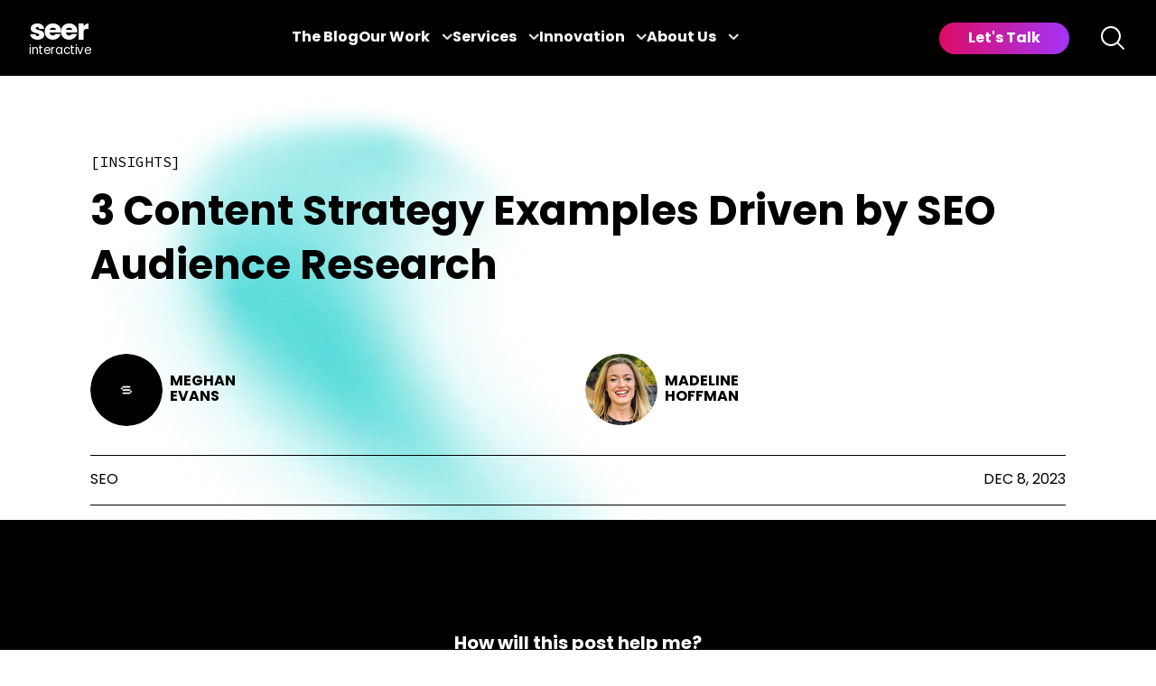

--- FILE ---
content_type: text/html; charset=UTF-8
request_url: https://www.seerinteractive.com/insights/leverage-seo-for-research-and-development
body_size: 14693
content:
<!doctype html><html lang="en" class="scroll-smooth"><head>
    <meta charset="utf-8">
    
    <title>How You Can Leverage SEO Insights for R&amp;D | Seer Interactive</title>
    
    <meta name="description" content="Leveraging SEO for R&amp;D is a powerful way to expand your business via a scalable approach, reach new audiences, or gain information on users. Learn more! "> 
    
     
    
    <link rel="canonical" href="https://www.seerinteractive.com/insights/leverage-seo-for-research-and-development">
    <!-- test -->
    
    <link rel="shortcut icon" href="https://7982212.fs1.hubspotusercontent-na1.net/hubfs/7982212/seer-favicon-180x180.png">
    
    
    
    
    <link rel="stylesheet" href="https://use.typekit.net/hfl5sdx.css">
    <link rel="stylesheet" href="https://unpkg.com/tippy.js@4/themes/light-border.css">
    <script src="https://kit.fontawesome.com/20a6b6b9c7.js" crossorigin="anonymous"></script>
    <meta name="robots" content="max-image-preview:large">
    <link rel="alternate" type="application/rss+xml" href="https://feeds.feedburner.com/seerinteractive/Tfr4xK1zKtJ">
    <link rel="alternate" type="application/rss+xml" href="https://feeds.feedburner.com/seerinteractive/sWhUh5pvfXX">
    <link rel="alternate" type="application/rss+xml" href="https://feeds.feedburner.com/seerinteractive/NezP3ErOz0W">
    <link rel="alternate" type="application/rss+xml" href="https://feeds.feedburner.com/seerinteractive/DkqPHhDqe2M">
    
    
    <meta name="viewport" content="width=device-width, initial-scale=1">

    
    <meta property="og:description" content="Leveraging SEO for R&amp;D is a powerful way to expand your business via a scalable approach, reach new audiences, or gain information on users. Learn more! ">
    <meta property="og:title" content="How You Can Leverage SEO Insights for R&amp;D | Seer Interactive">
    <meta name="twitter:description" content="Leveraging SEO for R&amp;D is a powerful way to expand your business via a scalable approach, reach new audiences, or gain information on users. Learn more! ">
    <meta name="twitter:title" content="How You Can Leverage SEO Insights for R&amp;D | Seer Interactive">

    

    
  <script id="hs-search-input__valid-content-types" type="application/json">
    [
      
        "SITE_PAGE",
      
        "LANDING_PAGE",
      
        "BLOG_POST",
      
        "LISTING_PAGE",
      
        "KNOWLEDGE_ARTICLE",
      
        "HS_CASE_STUDY"
      
    ]
  </script>

    <style>
a.cta_button{-moz-box-sizing:content-box !important;-webkit-box-sizing:content-box !important;box-sizing:content-box !important;vertical-align:middle}.hs-breadcrumb-menu{list-style-type:none;margin:0px 0px 0px 0px;padding:0px 0px 0px 0px}.hs-breadcrumb-menu-item{float:left;padding:10px 0px 10px 10px}.hs-breadcrumb-menu-divider:before{content:'›';padding-left:10px}.hs-featured-image-link{border:0}.hs-featured-image{float:right;margin:0 0 20px 20px;max-width:50%}@media (max-width: 568px){.hs-featured-image{float:none;margin:0;width:100%;max-width:100%}}.hs-screen-reader-text{clip:rect(1px, 1px, 1px, 1px);height:1px;overflow:hidden;position:absolute !important;width:1px}
</style>

<link rel="stylesheet" href="https://7982212.fs1.hubspotusercontent-na1.net/hubfs/7982212/hub_generated/template_assets/1/84234062001/1768833487231/template_main.min.css">
<link rel="stylesheet" href="https://7982212.fs1.hubspotusercontent-na1.net/hubfs/7982212/hub_generated/template_assets/1/162315078767/1768833485694/template_header-2024.min.css">
<link rel="stylesheet" href="https://7052064.fs1.hubspotusercontent-na1.net/hubfs/7052064/hub_generated/module_assets/1/-2712622/1768837094993/module_search_input.min.css">
<link rel="preload" as="style" href="https://48752163.fs1.hubspotusercontent-na1.net/hubfs/48752163/raw_assets/media-default-modules/master/650/js_client_assets/assets/TrackPlayAnalytics-Cm48oVxd.css">

<link rel="preload" as="style" href="https://48752163.fs1.hubspotusercontent-na1.net/hubfs/48752163/raw_assets/media-default-modules/master/650/js_client_assets/assets/Tooltip-DkS5dgLo.css">

    

    

<!-- CHEQ INVOCATION TAG -->
<script async src="https://ob.segreencolumn.com/i/88a1d4d6471b705c0abdb780ae3b1a4e.js" data-ch="cheq4ppc" class="ct_clicktrue_44287"></script>
<!-- END CHEQ INVOCATION TAG -->
<!-- Google Tag Manager -->
<script>(function(w,d,s,l,i){w[l]=w[l]||[];w[l].push({'gtm.start':
new Date().getTime(),event:'gtm.js'});var f=d.getElementsByTagName(s)[0],
j=d.createElement(s),dl=l!='dataLayer'?'&l='+l:'';j.async=true;j.src=
'https://www.googletagmanager.com/gtm.js?id='+i+dl;f.parentNode.insertBefore(j,f);
})(window,document,'script','dataLayer','GTM-P2MCCF');</script>
<!-- load GTM syncronously -->
<!--<script src="https://www.googletagmanager.com/gtm.js?id=GTM-P2MCCF"></script>-->
<!-- End Google Tag Manager -->
<!-- Hotjar Tracking Code for my site  -->
<script>
    (function(h,o,t,j,a,r){
        h.hj=h.hj||function(){(h.hj.q=h.hj.q||[]).push(arguments)};
        h._hjSettings={hjid:3534051,hjsv:6};
        a=o.getElementsByTagName('head')[0];
        r=o.createElement('script');r.async=1;
        r.src=t+h._hjSettings.hjid+j+h._hjSettings.hjsv;
        a.appendChild(r);
    })(window,document,'https://static.hotjar.com/c/hotjar-','.js?sv=');
</script>
<!--end-->
<meta property="og:image" content="https://7982212.fs1.hubspotusercontent-na1.net/hubfs/7982212/seo_audience_research.png">
<meta property="og:image:width" content="1600">
<meta property="og:image:height" content="900">

<meta name="twitter:image" content="https://7982212.fs1.hubspotusercontent-na1.net/hubfs/7982212/seo_audience_research.png">


<meta property="og:url" content="https://www.seerinteractive.com/insights/leverage-seo-for-research-and-development">
<meta name="twitter:card" content="summary_large_image">

<link rel="canonical" href="https://www.seerinteractive.com/insights/leverage-seo-for-research-and-development">
<!-- Google Tag Manager -->
<script>(function(w,d,s,l,i){w[l]=w[l]||[];w[l].push({'gtm.start':
new Date().getTime(),event:'gtm.js'});var f=d.getElementsByTagName(s)[0],
j=d.createElement(s),dl=l!='dataLayer'?'&l='+l:'';j.async=true;j.src=
'https://www.googletagmanager.com/gtm.js?id='+i+dl;f.parentNode.insertBefore(j,f);
})(window,document,'script','dataLayer','GTM-P2MCCF');</script>
<!-- load GTM syncronously -->
<!--<script src="https://www.googletagmanager.com/gtm.js?id=GTM-P2MCCF"></script>-->
<!-- End Google Tag Manager -->

<meta property="og:type" content="article">
<link rel="alternate" type="application/rss+xml" href="https://www.seerinteractive.com/insights/rss.xml">
<meta name="twitter:domain" content="www.seerinteractive.com">
<meta name="twitter:site" content="@SeerInteractive">
<script src="//platform.linkedin.com/in.js" type="text/javascript">
    lang: en_US
</script>

<meta http-equiv="content-language" content="en">






  <meta name="generator" content="HubSpot"></head>
  <body class="bg-repeat-y min-h-screen lg:bg-[length:100%_auto]" style="background-position: center -400px">
    <div id="app" class="text-base antialiased font-sans   hs-content-id-148964901376 hs-blog-post hs-blog-id-34283766179">
      

      
        <div data-global-resource-path="seer-theme/templates/partials/header-2024.html"><!-- Begin partial -->


<div id="seer-header">
    <header class="transition duration-500 fixed top-0 w-screen z-50 bg-black">
        <div class="flex container justify-between items-center header-items-wrapper">
            <!-- Logo -->
            <a role="link" class="header-logo no-underline" href="https://seerinteractive.com" title="Home" aria-label="Seer Interactive logo. Link to the Home page.">
                <svg width="69" height="53.452" viewbox="0 0 69 45.452">
                    <text transform="translate(0 40.452)" font-size="13.5" font-family="Poppins-Medium, Poppins" font-weight="500" letter-spacing="-0.03em" fill="white">
                        <tspan x="0" y="0">interactive</tspan>
                    </text>
                    <text id="seer" transform="translate(0 25)" font-size="32" font-family="Poppins-Bold, Poppins" font-weight="700" letter-spacing="-0.03em" fill="white">
                        <tspan x="0" y="0">seer</tspan>
                    </text>
                </svg>
            </a>
            <!-- Mobile Hamburger -->
            <div id="mobile-menu-toggle" class="flex menu-toggle-wrapper justify-end">
                <button id="mobile-toggle" class="text-white" aria-label="Toggle navigation menu" aria-expanded="false" aria-controls="main-navigation">
                    <svg xmlns="http://www.w3.org/2000/svg" width="22" viewbox="0 0 24 24" fill="currentColor" class="w-6 h-6">
                        <path fill-rule="evenodd" d="M3 6.75A.75.75 0 0 1 3.75 6h16.5a.75.75 0 0 1 0 1.5H3.75A.75.75 0 0 1 3 6.75ZM3 12a.75.75 0 0 1 .75-.75h16.5a.75.75 0 0 1 0 1.5H3.75A.75.75 0 0 1 3 12Zm0 5.25a.75.75 0 0 1 .75-.75h16.5a.75.75 0 0 1 0 1.5H3.75a.75.75 0 0 1-.75-.75Z" clip-rule="evenodd" />
                    </svg>
                </button>
            </div>
            <!-- Navigation -->
            <nav id="main-navigation" class="flex items-center h-full nav-items mobile-hidden">
                <div class="flex items-center justify-center font-semibold h-full m-0 menu-wrapper gap-6">
                    <!-- Blog (standalone) -->
                    <div class=" relative h-full menu-item-wrapper">
                        <a role="link" href="/insights" class="text-white blog-hover" aria-label="Seer Blog">The Blog</a>
                    </div>
                    <!-- Our Work -->
                    <div class=" relative h-full menu-item-wrapper">
                        <a role="link" href="#" class="text-white main-item" aria-label="Our Work Submenu Toggle" aria-expanded="false">Our Work <span class="submenu-indicator"><i class="fa-solid fa-chevron-down" aria-hidden="true"></i></span></a>
                        <div class="absolute bg-white p-6 submenu-wrapper hidden">
                            <ul class="text-black submenu">
                                <li class="mb-4">
                                    <a role="link" href="/work/case-studies" class="">Case Studies</a>
                                </li>
                                <li class="mb-4">
                                    <a role="link" href="/insights/tag/events-webinars" class="">Events &amp;
                                        Webinars</a>
                                </li>
                            </ul>
                        </div>
                    </div>
                    <!-- Expertise -->
                    <div class=" relative h-full menu-item-wrapper">
                        <a role="link" href="#" class="text-white main-item" aria-label="Expertise Submenu Toggle" aria-expanded="false">Services <span class="submenu-indicator"><i class="fa-solid fa-chevron-down" aria-hidden="true"></i></span></a>
                        <div class="absolute bg-white p-6 submenu-wrapper hidden">
                            <ul class="text-black submenu">
                          
                              <li class="mb-4">
                                    <a role="link" href="/generative-engine-optimization" class="">GEO</a>
                                </li>  
                              <li class="mb-4">
                                    <a role="link" href="/work/seo" class="">SEO</a>
                                </li>
                                <li class="mb-4">
                                    <a role="link" href="/work/paid-media" class="">Paid Media</a>
                                </li>
                                <li class="mb-4">
                                    <a role="link" href="/work/analytics" class="">Analytics</a>
                                </li>
                                <li class="mb-4">
                                    <a role="link" href="/work/creative" class="">Creative Services</a>
                                </li>
                                <li class="mb-4">
                                    <a role="link" href="/work/cro" class="">CRO</a>
                                </li>
                                <li class="mb-4 flex items-center">
                                    <a role="link" href="/work" class="submenu-view-more-link">View All Services <svg xmlns="http://www.w3.org/2000/svg" width="12" viewbox="0 0 24 24" fill="currentColor" stroke="currentColor" stroke-width="3" class="inline w-6 h-6">
                                            <path fill-rule="evenodd" d="M16.28 11.47a.75.75 0 0 1 0 1.06l-7.5 7.5a.75.75 0 0 1-1.06-1.06L14.69 12 7.72 5.03a.75.75 0 0 1 1.06-1.06l7.5 7.5Z" clip-rule="evenodd" />
                                        </svg>

                                    </a>
                                </li>
                            </ul>
                        </div>
                    </div>
                    <!-- Innovation -->
                    <div class=" relative h-full menu-item-wrapper">
                        <a role="link" href="#" class="text-white main-item" aria-label="Innovation Submenu Toggle" aria-expanded="false">Innovation <span class="submenu-indicator"><i class="fa-solid fa-chevron-down" aria-hidden="true"></i></span></a>
                        <div class="absolute bg-white p-6 submenu-wrapper hidden">
                            <ul class="text-black submenu">
                                <li class="mb-4">
                                    <a role="link" href="/work/ai" class="">Artificial Intelligence</a>
                                </li>
                                <li class="mb-4">
                                    <a role="link" href="/work/technology" class="">SeerSignals</a>
                                </li>
                            </ul>
                        </div>
                    </div>
                    <!-- About Us -->
                    <div class=" relative h-full menu-item-wrapper">
                        <a role="link" href="#" class="text-white main-item" aria-label="About Us Submenu Toggle" aria-expanded="false">About Us <span class="submenu-indicator"><i class="fa-solid fa-chevron-down" aria-hidden="true"></i></span></a>
                        <div class="absolute bg-white p-6 submenu-wrapper hidden">
                            <ul class="text-black submenu">
                                <li class="mb-4">
                                    <a role="link" href="/people" class="">About</a>
                                </li>
                                                              <li class="mb-4">
                                    <a role="link" href="/news" class="">In the News</a>
                                </li>
                                <li class="mb-4">
                                    <a role="link" href="/people/team" class="">Team</a>
                                </li>
                                <li class="mb-4">
                                    <a role="link" href="/uplift-others" class="">Community Impact</a>
                                </li>
                                <li class="mb-4">
                                    <a role="link" href="/b-corp" class="">Certified B Corp</a>
                                </li>
                                <li class="mb-4">
                                    <a role="link" href="/careers" class="">Careers</a>
                                </li>
                            </ul>
                        </div>
                    </div>
                </div>
            </nav>

            <!-- CTA & Search -->
            <div id="nav-cta-search" class="flex space-x-4 items-center nav-items mobile-hidden">
                <a role="link" href="/contact" id="header-cta" class="mr-4">Let's Talk</a>
                <button id="site-search-btn" class="w-8 text-white">
                    <svg xmlns="http://www.w3.org/2000/svg" viewbox="0 0 24 24" fill="currentColor" class="w-6 h-6">
                        <path fill-rule="evenodd" d="M10.5 3.75a6.75 6.75 0 1 0 0 13.5 6.75 6.75 0 0 0 0-13.5ZM2.25 10.5a8.25 8.25 0 1 1 14.59 5.28l4.69 4.69a.75.75 0 1 1-1.06 1.06l-4.69-4.69A8.25 8.25 0 0 1 2.25 10.5Z" clip-rule="evenodd" />
                    </svg>

                </button>
            </div>
        </div>
        <!--   Site search   -->
        <div id="site-search-wrapper" class="flex absolute w-auto bg-white p-4 hidden">
            <div id="hs_cos_wrapper_search_input" class="hs_cos_wrapper hs_cos_wrapper_widget hs_cos_wrapper_type_module" style="" data-hs-cos-general-type="widget" data-hs-cos-type="module">




  








<div class="hs-search-field">

    <div class="hs-search-field__bar">
      <form data-hs-do-not-collect="true" action="/hs-search-results">
        
        <input type="text" class="hs-search-field__input" name="term" autocomplete="off" aria-label="Search" placeholder="Search">

        
          
            <input type="hidden" name="type" value="SITE_PAGE">
          
        
          
        
          
            <input type="hidden" name="type" value="BLOG_POST">
          
        
          
        
          
        
          
        

        
      </form>
    </div>
    <ul class="hs-search-field__suggestions"></ul>
</div></div>
        </div>
    </header>

</div>

<!-- End partial --></div>
      

      
<div id="hs_cos_wrapper_blog_template_selector" class="hs_cos_wrapper hs_cos_wrapper_widget hs_cos_wrapper_type_module" style="" data-hs-cos-general-type="widget" data-hs-cos-type="module"></div>

  <!--  
   -->
<!-- The gradient images above were replaced in the code below by hard-coded URLs to assets located in Media Library (Files & Templates > Files) -->

<script>
document.body.style.backgroundImage =
  "url('https://cdn.seerinteractive.com/hubfs/0_Brand_Assets/images/gradient-top.webp'), url('https://cdn.seerinteractive.com/hubfs/0_Brand_Assets/images/gradient-bottom.webp')"; // hard-coded URLs to the media assets, replacing gradient1 and gradient2
document.body.style.backgroundPosition = "center top, center bottom";
document.body.style.backgroundRepeat = "no-repeat, no-repeat";
(window.dataLayer = window.dataLayer || []).push({
  event: "page.content",
  "page.content": {
    pageTitle: "How You Can Leverage SEO Insights for R&amp;D | Seer Interactive",
    pageUrl: "https://www.seerinteractive.com/insights/leverage-seo-for-research-and-development",
    tags: "[{&quot;categoryId&quot;:3,&quot;cdnPurgeEmbargoTime&quot;:null,&quot;contentIds&quot;:[],&quot;cosObjectType&quot;:&quot;TAG&quot;,&quot;created&quot;:1666123866819,&quot;deletedAt&quot;:0,&quot;description&quot;:&quot;&quot;,&quot;id&quot;:88608894569,&quot;label&quot;:&quot;SEO&quot;,&quot;language&quot;:&quot;en&quot;,&quot;name&quot;:&quot;SEO&quot;,&quot;portalId&quot;:7982212,&quot;slug&quot;:&quot;seo&quot;,&quot;translatedFromId&quot;:null,&quot;translations&quot;:{},&quot;updated&quot;:1666123866819},{&quot;categoryId&quot;:3,&quot;cdnPurgeEmbargoTime&quot;:null,&quot;contentIds&quot;:[],&quot;cosObjectType&quot;:&quot;TAG&quot;,&quot;created&quot;:1666815930009,&quot;deletedAt&quot;:0,&quot;description&quot;:&quot;&quot;,&quot;id&quot;:89583371531,&quot;label&quot;:&quot;Content Strategy&quot;,&quot;language&quot;:null,&quot;name&quot;:&quot;Content Strategy&quot;,&quot;portalId&quot;:7982212,&quot;slug&quot;:&quot;content-strategy&quot;,&quot;translatedFromId&quot;:null,&quot;translations&quot;:{},&quot;updated&quot;:1666815930009},{&quot;categoryId&quot;:3,&quot;cdnPurgeEmbargoTime&quot;:null,&quot;contentIds&quot;:[],&quot;cosObjectType&quot;:&quot;TAG&quot;,&quot;created&quot;:1668568825539,&quot;deletedAt&quot;:0,&quot;description&quot;:&quot;&quot;,&quot;id&quot;:91830366751,&quot;label&quot;:&quot;Author: Meghan Evans&quot;,&quot;language&quot;:null,&quot;name&quot;:&quot;Author: Meghan Evans&quot;,&quot;portalId&quot;:7982212,&quot;slug&quot;:&quot;author-meghan-evans&quot;,&quot;translatedFromId&quot;:null,&quot;translations&quot;:{},&quot;updated&quot;:1668568825539},{&quot;categoryId&quot;:3,&quot;cdnPurgeEmbargoTime&quot;:null,&quot;contentIds&quot;:[],&quot;cosObjectType&quot;:&quot;TAG&quot;,&quot;created&quot;:1668568826318,&quot;deletedAt&quot;:0,&quot;description&quot;:&quot;&quot;,&quot;id&quot;:91830366770,&quot;label&quot;:&quot;Author: Madeline Hoffman&quot;,&quot;language&quot;:null,&quot;name&quot;:&quot;Author: Madeline Hoffman&quot;,&quot;portalId&quot;:7982212,&quot;slug&quot;:&quot;author-madeline-hoffman&quot;,&quot;translatedFromId&quot;:null,&quot;translations&quot;:{},&quot;updated&quot;:1668568826318},{&quot;categoryId&quot;:3,&quot;cdnPurgeEmbargoTime&quot;:null,&quot;contentIds&quot;:[],&quot;cosObjectType&quot;:&quot;TAG&quot;,&quot;created&quot;:1668568532583,&quot;deletedAt&quot;:0,&quot;description&quot;:&quot;&quot;,&quot;id&quot;:91830404154,&quot;label&quot;:&quot;Author: Emily Laymon&quot;,&quot;language&quot;:null,&quot;name&quot;:&quot;Author: Emily Laymon&quot;,&quot;portalId&quot;:7982212,&quot;slug&quot;:&quot;author-emily-laymon&quot;,&quot;translatedFromId&quot;:null,&quot;translations&quot;:{},&quot;updated&quot;:1668568532583},{&quot;categoryId&quot;:3,&quot;cdnPurgeEmbargoTime&quot;:null,&quot;contentIds&quot;:[],&quot;cosObjectType&quot;:&quot;TAG&quot;,&quot;created&quot;:1675903940529,&quot;deletedAt&quot;:0,&quot;description&quot;:&quot;&quot;,&quot;id&quot;:101745950347,&quot;label&quot;:&quot;AI&quot;,&quot;language&quot;:&quot;en&quot;,&quot;name&quot;:&quot;AI&quot;,&quot;portalId&quot;:7982212,&quot;slug&quot;:&quot;ai&quot;,&quot;translatedFromId&quot;:null,&quot;translations&quot;:{},&quot;updated&quot;:1675903940529},{&quot;categoryId&quot;:3,&quot;cdnPurgeEmbargoTime&quot;:null,&quot;contentIds&quot;:[],&quot;cosObjectType&quot;:&quot;TAG&quot;,&quot;created&quot;:1696011448961,&quot;deletedAt&quot;:0,&quot;description&quot;:&quot;&quot;,&quot;id&quot;:137109933971,&quot;label&quot;:&quot;SEO Strategy&quot;,&quot;language&quot;:&quot;en&quot;,&quot;name&quot;:&quot;SEO Strategy&quot;,&quot;portalId&quot;:7982212,&quot;slug&quot;:&quot;seo-strategy&quot;,&quot;translatedFromId&quot;:null,&quot;translations&quot;:{},&quot;updated&quot;:1696011448961},{&quot;categoryId&quot;:3,&quot;cdnPurgeEmbargoTime&quot;:null,&quot;contentIds&quot;:[],&quot;cosObjectType&quot;:&quot;TAG&quot;,&quot;created&quot;:1696011479171,&quot;deletedAt&quot;:0,&quot;description&quot;:&quot;&quot;,&quot;id&quot;:137119923303,&quot;label&quot;:&quot;Content Marketing&quot;,&quot;language&quot;:&quot;en&quot;,&quot;name&quot;:&quot;Content Marketing&quot;,&quot;portalId&quot;:7982212,&quot;slug&quot;:&quot;content-marketing&quot;,&quot;translatedFromId&quot;:null,&quot;translations&quot;:{},&quot;updated&quot;:1696011479171},{&quot;categoryId&quot;:3,&quot;cdnPurgeEmbargoTime&quot;:null,&quot;contentIds&quot;:[],&quot;cosObjectType&quot;:&quot;TAG&quot;,&quot;created&quot;:1699298010526,&quot;deletedAt&quot;:0,&quot;description&quot;:&quot;&quot;,&quot;id&quot;:144134037330,&quot;label&quot;:&quot;Organic Research&quot;,&quot;language&quot;:&quot;en&quot;,&quot;name&quot;:&quot;Organic Research&quot;,&quot;portalId&quot;:7982212,&quot;slug&quot;:&quot;organic-research&quot;,&quot;translatedFromId&quot;:null,&quot;translations&quot;:{},&quot;updated&quot;:1699298010526}]",
  },
});
</script>

<div v-cloak id="table-of-contents">
  
</div>









<script type="application/ld+json">
{
  "@context": "https://schema.org",
  "@type": "BlogPosting",
  "headline": "How You Can Leverage SEO Insights for R&amp;D | Seer Interactive",
  "description": "Leveraging SEO for R&amp;D is a powerful way to expand your business via a scalable approach, reach new audiences, or gain information on users. Learn more! ",
  "image": ["https:\/\/cdn.seerinteractive.com\/hubfs\/seo_audience_research.png"],
  "datePublished": "2023-12-08T09:53:30-05:00",
  "dateModified": "2023-12-08T10:27:53-05:00"
}
</script>

<div class="header-offset">
<div class="container">
  <div class="hero">
    <div>
      <div class="eyebrow">Insights</div>

      <h1><span id="hs_cos_wrapper_name" class="hs_cos_wrapper hs_cos_wrapper_meta_field hs_cos_wrapper_type_text" style="" data-hs-cos-general-type="meta_field" data-hs-cos-type="text">3 Content Strategy Examples Driven by SEO Audience Research</span></h1>
      <div>
        
          <div class="grid grid-cols-2 gap-4 mt-16">
            
            
            
            
            
            
              
              
              <div class="flex space-x-4" data-author-name="Meghan Evans">
                <div class="flex items-center space-x-2">
                  
                    <a title="Meghan Evans" href="/people/team/meghan-evans">
                      <img class="rounded-full w-20 h-20 object-cover" src="https://7982212.fs1.hubspotusercontent-na1.net/hubfs/7982212/Team%20Member%20Headshots/seer-headshot-avatar-1.png" alt="">
                    </a>
                  
                  <a title="Meghan Evans" href="/people/team/meghan-evans" class="font-semibold uppercase no-underline">
                    Meghan<br>
                    Evans
                  </a>
                </div>
              </div>
              
            
            
            
              
              
              <div class="flex space-x-4" data-author-name="Madeline Hoffman">
                <div class="flex items-center space-x-2">
                  
                    <a title="Madeline Hoffman" href="/people/team/madeline-hoffman">
                      <img class="rounded-full w-20 h-20 object-cover" src="https://7982212.fs1.hubspotusercontent-na1.net/hubfs/7982212/Team%20Member%20Headshots/madeline-hoffman-seer-headshot.png" alt="">
                    </a>
                  
                  <a title="Madeline Hoffman" href="/people/team/madeline-hoffman" class="font-semibold uppercase no-underline">
                    Madeline<br>
                    Hoffman
                  </a>
                </div>
              </div>
              
            
            
            
              
              
            
            
            
            
            
            
            
            
            
            
          </div>

          <div class="border-t border-b border-black flex items-center justify-between h-14 uppercase mt-8">
            <div>
              
                
              
              <a class="no-underline" href="https://www.seerinteractive.com/insights/tag/seo" rel="tag">SEO</a>
            </div>
            <time>
              Dec 8, 2023
            </time>
          </div>
        
      </div>
    </div>
  </div>
</div>

<div class="post-narration mx-auto my-6 max-w-3xl">
<div id="hs_cos_wrapper_blog_post_audio" class="hs_cos_wrapper hs_cos_wrapper_widget hs_cos_wrapper_type_module" style="" data-hs-cos-general-type="widget" data-hs-cos-type="module"><link rel="stylesheet" href="https://48752163.fs1.hubspotusercontent-na1.net/hubfs/48752163/raw_assets/media-default-modules/master/650/js_client_assets/assets/TrackPlayAnalytics-Cm48oVxd.css">
<link rel="stylesheet" href="https://48752163.fs1.hubspotusercontent-na1.net/hubfs/48752163/raw_assets/media-default-modules/master/650/js_client_assets/assets/Tooltip-DkS5dgLo.css">

    <script type="text/javascript">
      window.__hsEnvConfig = {"hsDeployed":true,"hsEnv":"prod","hsJSRGates":["CMS:JSRenderer:SeparateIslandRenderOption","CMS:JSRenderer:CompressResponse","CMS:JSRenderer:MinifyCSS","CMS:JSRenderer:GetServerSideProps","CMS:JSRenderer:LocalProxySchemaVersion1","CMS:JSRenderer:SharedDeps"],"hublet":"na1","portalID":7982212};
      window.__hsServerPageUrl = "https:\u002F\u002Fwww.seerinteractive.com\u002Finsights\u002Fleverage-seo-for-research-and-development";
      window.__hsBasePath = "\u002Finsights\u002Fleverage-seo-for-research-and-development";
    </script>
      </div>
</div>



  <div class="bg-black text-white">
    <div class="container">
      <div id="blog-callout" class="py-24 px-8 text-center max-w-4xl mx-auto text-xl">
        <h4><span><strong>How will this post help me?</strong></span></h4>
<p style="font-size: 16px;">If you're a marketer looking for help with your audience research, then this post is for you. We'll delve into real client examples of how Seer has used organic search data to deliver business results, how Seer combines organic and paid data for our clients, and the benefits SEO audience insights can provide. By the end, you'll have a solid understanding of how SEO can support your data-driven audience research.</p>
<hr>
<h4><span><strong>Table of Contents</strong></span></h4>
<p style="font-size: 16px;"><a href="#content-creation" rel="noopener">Content Creation</a></p>
<p style="font-size: 16px;"><a href="#content-refresh" rel="noopener">Content Refresh</a></p>
<p style="font-size: 16px;"><a href="#content-consolidation" rel="noopener">Content Consolidation</a></p>
<p style="font-size: 16px;"><a href="#product-development" rel="noopener">Product Development</a></p>
<p style="font-size: 16px;"><a href="#data-driven-audience-research" rel="noopener">How SEO Supports Data-Driven Audience Research</a></p>
<p style="font-size: 16px;"><a href="#benefits-seo-audience-insights" rel="noopener">Benefits of SEO Audience Insights</a></p>
      </div>
    </div>
  </div>


<div class="pt-16">
  <div class="small-container blog-single">
    <article id="blog-content" class="max-w-3xl mx-auto">
      <span id="hs_cos_wrapper_post_body" class="hs_cos_wrapper hs_cos_wrapper_meta_field hs_cos_wrapper_type_rich_text" style="" data-hs-cos-general-type="meta_field" data-hs-cos-type="rich_text"><p><strong>Organic Search data is one of the most powerful audience research datasets we have.&nbsp;</strong></p>
<!--more-->
<p>Power-up that <a href="https://www.seerinteractive.com/insights/ppc-and-seo-data-integration"><span>SEO data with an integration to your PPC data</span></a>, your audience research is now unstoppable.</p>
<p>Below we have 3 proven content tactics, driven and personalized for each client by SEO data.&nbsp;</p>
<p>We also threw in a bonus Product Development strategy driven by SEO data - with audience research this powerful, it makes sense to extend it’s impact beyond SEO and content strategies alone.</p>
<pre><strong>Note</strong>: We leverage Seer Interactive’s proprietary <a href="https://www.seerinteractive.com/work/technology"><span>Supernova™ data product platform</span></a> for most of the examples in this post.&nbsp; Anyone with Google Ads data and organic data from tools like Search Console, SEMRush, AHRefs, etc can <a href="https://www.youtube.com/@seerinteractive/playlists?view=50&amp;sort=dd&amp;shelf_id=2"><span>integrate their SEO and PPC data</span></a> to further their insights like we show below.&nbsp;</pre>
<p><span style="font-size: 16px;"><a href="https://www.seerinteractive.com/work/technology">Supernova™</a><span style="color: #000000;"> is the way we see SEO and PPC data for our clients on demand and at scale. </span></span></p>
<p>&nbsp;</p>
<a id="content-creation" data-hs-anchor="true"></a>
<h2><strong><span style="font-size: 16px; color: #000000;">1. Content Creation</span></strong></h2>
<h3>Challenge</h3>
<p style="font-size: 16px;"><span style="color: #000000;">A niche startup SaaS business was looking for ways to grow their newly launched business, expand organic visibility, and capture new audiences.</span></p>
<h3><strong><span style="font-size: 18px; color: #000000;">SEO Data Research</span></strong></h3>
<p>Seer’s team leveraged existing Supernova™ dashboards and custom analyses of our client’s SEO data to identify any unique ways that users were searching for emerging technology like theirs.<strong>&nbsp;</strong></p>
<p>Because we can quickly <a href="https://www.seerinteractive.com/insights/what-are-ngrams-and-uses-case"><span>n-gram</span></a> keyword data within Supernova™, Seer was also able to identify emerging trends in this client’s specific industry - capitalizing on those to expand organic visibility before competition.</p>
<p>For example, a social media trend resulted in a spike in traffic to one of the client’s blog posts related to that topic, even though that post was not ranking for many keywords.&nbsp;</p>
<p>Seer was able to identify this and provide recommendations for the post to better address the topic and optimize for target terms to capture increased visibility.&nbsp;</p>
<p>Pro Tip: This happens across all industries. Here’s another example of <a href="https://www.seerinteractive.com/insights/how-a-rapper-cost-the-finance-industry-millions"><span>a time that rapper, 21 Savage, cost the finance industry millions by dropping a new song</span></a>.</p>
<h3><strong><span style="font-size: 18px; color: #000000;">Action Taken</span></strong></h3>
<p>With a prioritized list from the data above, Seer used new and existing optimization opportunities that accommodated the client’s limited content resources to create a content strategy that contributed to +742.42% new keyword rankings and +20.24% sessions YoY.</p>
<p>&nbsp;</p>
<a id="content-refresh" data-hs-anchor="true"></a>
<h2><strong><span style="font-size: 16px; color: #000000;">2. Content Refresh</span></strong></h2>
<h3><strong><span style="font-size: 14px; color: #000000;">Challenge</span></strong></h3>
<p>A client website contained outdated content, but didn’t have a uniform key, like a date field.&nbsp;</p>
<h3><strong><span style="font-size: 18px; color: #000000;">SEO Data Research</span></strong></h3>
<p>After doing some research and finding that the date existed written into the metadata, Seer leveraged organic search data from Supernova™ to pinpoint outdated content, at scale, by identifying old dates within that metadata.</p>
<h3><strong><span style="font-size: 18px; color: #000000;">Action Taken</span></strong></h3>
<p>Our client reduced outdated content from the site that was contributing to a bloated sitemap to create a more cohesive and simpler user experience for their customers.</p>
<p>&nbsp;</p>
<a id="content-consolidation" data-hs-anchor="true"></a>
<h2><strong><span style="font-size: 16px; color: #000000;">3. Content Consolidation</span></strong></h2>
<h3><strong><span style="font-size: 18px; color: #000000;">Challenge</span></strong></h3>
<p>A client’s website contained a large editorial section with redundant, newsy content that had accumulated and created dead weight, a bad user experience, and unwanted costs.</p>
<h3><strong><span style="font-size: 18px; color: #000000;">SEO Data Research</span></strong></h3>
<p>The Seer team built Looker-powered dashboards in Supernova™ to identify similar content and consolidation opportunities at scale. <a href="https://www.seerinteractive.com/insights/what-are-ngrams-and-uses-case"><span>N-gramming</span></a> functionality again plays a part in being able to create groupings of the content so quickly.</p>
<h3><strong><span style="font-size: 18px; color: #000000;">Action Taken</span></strong></h3>
<p><span style="font-size: 16px;"><span style="color: #000000;">Seer’s insights drove </span><a href="https://www.seerinteractive.com/insights/content-consolidation">content consolidation strategy</a><span style="color: #000000;"> by mitigating cannibalization risks and </span><a href="https://www.seerinteractive.com/work/case-studies/content-pruning-efforts-help-reverse-traffic-loss">improving the quality of existing content</a></span><span style="font-size: 11px; color: #000000;"><span style="font-size: 16px;">, not just new content.</span> </span><span style="font-size: 11px; color: #000000;"><span style="font-size: 16px;"></span></span></p>
<a id="product-development" data-hs-anchor="true"></a>
<h2><span style="font-size: 11px; color: #000000;"><span style="font-size: 16px;"><strong><span style="font-size: 24px; color: #000000;"><br>Bonus: Product Development</span></strong></span></span></h2>
<h3><strong><span style="font-size: 18px; color: #000000;">Challenge</span></strong></h3>
<p>Seer recently worked with an e-commerce website within a niche market and audience. This particular client struggled to develop their next phase of product strategy to help grow sales.&nbsp;</p>
<h3><strong><span style="font-size: 18px; color: #000000;">SEO Data Research</span></strong></h3>
<p>Seer helped drive product development by leveraging SEO research that pointed to new flavors and ideal product packaging. We had data-driven evidence for our client that our recommendations would resonate well with their audience.</p>
<p>This client also leverages the Supernova™ data product platform, which enabled us to<a href="https://youtu.be/JBSdoFc5FSQ?si=npkYw2vXr5rm-ChJ"><span> identify competitors that are not typical “business” competitors</span></a>, and expand the dataset we had to work with.</p>
<h3><strong><span style="font-size: 18px; color: #000000;">Action Taken</span></strong></h3>
<p>Our e-commerce client released new products that more proactively capitalize on current trends in the marketplace.</p>
<p>&nbsp;</p>
<a id="data-driven-audience-research" data-hs-anchor="true"></a>
<h2><strong><span style="font-size: 24px; color: #000000;">How SEO Supports Data-Driven Audience Research</span></strong></h2>
<p>Data from organic search is different from third-party research data.</p>
<p>At Seer Interactive, SEOs have access to:&nbsp;</p>
<ul>
<li aria-level="1">Consumer trends</li>
<li aria-level="1">Search interest for topics and products over time</li>
<li aria-level="1">Millions of queries indicating what users want to know (or already know) about a topic</li>
</ul>
<p>Working with SEOs that value and have access to this data puts an agile team of analysts at your fingertips, all of whom can react to changing trends and quickly pull consumer insights, adapt strategy, and deliver tailored recommendations in a constantly evolving market.</p>
<a id="benefits-seo-audience-insights" data-hs-anchor="true"></a>
<h2><strong><span style="font-size: 24px; color: #000000;"><br>Benefits of SEO Audience Insights</span></strong></h2>
<p>Every business benefits from data about their users!</p>
<p>In order to effectively reach your target audience (and expand into new markets), it’s imperative that you understand your audience and search landscape through user questions, searches pertaining to your product and industry, users’ frustrations and friction points, and audience sentiment surrounding your product.&nbsp;</p>
<p>There are, however, specific types of businesses that may especially benefit most from these findings.</p>
<p>For example, startups and any business in an emerging or niche market should prioritize leveraging market research, starting with organic search data.&nbsp;</p>
<p>If you’re looking for a strategy that will allow you to check off boxes, employ “best practices” without challenging the status quo, and stay in your lane without giving your competitors a run for their money, then any SEO strategy is fine.&nbsp;</p>
<p>However, if you want to expand your business via a scalable approach, reach new audiences within a niche market, and gain information on what users want to learn about your product offering, using Seer’s SEO data for research and development is the best decision you can make for your business.</p>
<p><!--HubSpot Call-to-Action Code --><span class="hs-cta-wrapper" id="hs-cta-wrapper-61518fc2-36c2-4f9a-a622-cc10cb322aff"><span class="hs-cta-node hs-cta-61518fc2-36c2-4f9a-a622-cc10cb322aff" id="hs-cta-61518fc2-36c2-4f9a-a622-cc10cb322aff"><!--[if lte IE 8]><div id="hs-cta-ie-element"></div><![endif]--><a href="https://cta-redirect.hubspot.com/cta/redirect/7982212/61518fc2-36c2-4f9a-a622-cc10cb322aff"><img class="hs-cta-img" id="hs-cta-img-61518fc2-36c2-4f9a-a622-cc10cb322aff" style="border-width:0px;" height="200" width="800" src="https://no-cache.hubspot.com/cta/default/7982212/61518fc2-36c2-4f9a-a622-cc10cb322aff.png" alt="Seer's Supernova Technology: Imagine having Google's knowledge of your customer delivered in action plans that grow you business. Click to Learn More"></a></span><script charset="utf-8" src="/hs/cta/cta/current.js"></script><script type="text/javascript"> hbspt.cta._relativeUrls=true;hbspt.cta.load(7982212, '61518fc2-36c2-4f9a-a622-cc10cb322aff', {"useNewLoader":"true","region":"na1"}); </script></span><!-- end HubSpot Call-to-Action Code --></p></span>
    </article>
  </div>

  <div class="">
    <div class="small-container">
      <div id="hs_cos_wrapper_custom_rich_text" class="hs_cos_wrapper hs_cos_wrapper_widget hs_cos_wrapper_type_module" style="" data-hs-cos-general-type="widget" data-hs-cos-type="module">

  

  

  <div class="kl-rich-text">
    

    <div></div>

    

    
  </div>

</div>
    </div>
  </div>

  <div id="hs_cos_wrapper_form" class="hs_cos_wrapper hs_cos_wrapper_widget hs_cos_wrapper_type_module" style="" data-hs-cos-general-type="widget" data-hs-cos-type="module"><section class="section-two-column py-32 crosshair-t">
  <div class="container">
    <div class="lg:grid grid-cols-2">
      <div class="lg:pr-32">
        <h2>We love helping marketers like you.</h2>
        <p>Sign up for our newsletter for forward-thinking digital marketers.</p>
      </div>
      <div class="lg:pl-32">
        <span id="hs_cos_wrapper_form_blog_form" class="hs_cos_wrapper hs_cos_wrapper_widget hs_cos_wrapper_type_form" style="" data-hs-cos-general-type="widget" data-hs-cos-type="form"><h3 id="hs_cos_wrapper_form_blog_form_title" class="hs_cos_wrapper form-title" data-hs-cos-general-type="widget_field" data-hs-cos-type="text"></h3>

<div id="hs_form_target_form_blog_form"></div>









</span>
      </div>
    </div>
  </div>
</section></div>

  
    <div class="border-t py-16">
      <div class="small-container">
        <div class="flex items-center justify-center gap-4">
          
          
            <a class="no-underline border rounded-2xl px-6 pt-2 pb-1 uppercase font-semibold" href="https://www.seerinteractive.com/insights/tag/seo" rel="tag">SEO</a>
          

          
          
            <a class="no-underline border rounded-2xl px-6 pt-2 pb-1 uppercase font-semibold" href="https://www.seerinteractive.com/insights/tag/content-strategy" rel="tag">Content Strategy</a>
          

          
          

          
          

          
          

          
          
            <a class="no-underline border rounded-2xl px-6 pt-2 pb-1 uppercase font-semibold" href="https://www.seerinteractive.com/insights/tag/ai" rel="tag">AI</a>
          

          
          
            <a class="no-underline border rounded-2xl px-6 pt-2 pb-1 uppercase font-semibold" href="https://www.seerinteractive.com/insights/tag/seo-strategy" rel="tag">SEO Strategy</a>
          

          
          
            <a class="no-underline border rounded-2xl px-6 pt-2 pb-1 uppercase font-semibold" href="https://www.seerinteractive.com/insights/tag/content-marketing" rel="tag">Content Marketing</a>
          

          
          
            <a class="no-underline border rounded-2xl px-6 pt-2 pb-1 uppercase font-semibold" href="https://www.seerinteractive.com/insights/tag/organic-research" rel="tag">Organic Research</a>
          

          
        </div>
      </div>
    </div>
  

  <div id="hs_cos_wrapper_cta" class="hs_cos_wrapper hs_cos_wrapper_widget hs_cos_wrapper_type_module" style="" data-hs-cos-general-type="widget" data-hs-cos-type="module"></div>
</div>



<section class="card-grid">
  <div class="small-container spacing-y-xl">
    <div class="mx-auto max-w-lg">
      <h2 class="text-center">Related Posts</h2>
    </div>
    <div class="two-column-cards mt-16">
      

      
  

    

    
    
    
    
    
    
      
        
      
    
    
    
      
        
      
    
    

    

      
    

    
    
    
      
      
      
      

    
    
    
      
      
      
      

    
    
    
    
    
    

    

  


  
    
  

   
    
  

  


  
  <a href="https://www.seerinteractive.com/insights/how-our-non-technical-ceo-turned-9828-slack-messages-into-on-demand-intelligence-in-one-week-with-agentic-ai" class="group mx-auto card lg:w-[555px] flex flex-col border no-underline h-full bg-white hover:text-black whitespace-normal">
    
      <div class="overflow-hidden">
        <img loading="lazy" class="transition group-hover:scale-105 duration-300 aspect-video object-cover w-full" src="https://7982212.fs1.hubspotusercontent-na1.net/hubfs/7982212/Our%20AI%20slack%20channel%20had%209%2c828%20posts%20This%203%20prompt%20agent%20moved%20%E2%80%A8it%20from%20overwhelming%20%E2%80%A8to%20actionable.png.png" alt="Our AI slack channel had 9,828 posts - this 3 prompt agent moved it from overwhelming to actionable">
      </div>
    
    <div class="px-8 py-4 flex flex-col justify-between flex-1 border-b-4 border-transparent group-hover:border-pink">
      <div>
        
          <div class="uppercase font-semibold mt-4">AI</div>
        
        <div class="h3 my-8">
          Our AI slack channel had 9,828 posts - this 3 prompt agent moved it ...
        </div>
      </div>
      <div>
        <div class="text-xl mb-4">Wil Reynolds, Crystal O'Neill</div>
        <div class="flex items-center justify-between">
          <div>Jan 14, 2026</div>
          <div class="arrow group-hover:translate-x-0 group-hover:text-pink">
            
  <svg xmlns="http://www.w3.org/2000/svg" width="17.882" height="16.01" viewbox="0 0 17.882 16.01" class="stroke-current">
    <g id="Group_2066" data-name="Group 2066" transform="translate(22230.883 1803.81)">
      <g id="Group_2064" data-name="Group 2064" transform="translate(-22242.15 -1810.043)">
        <line id="Line_471" data-name="Line 471" x2="14.864" transform="translate(12.518 14.237)" fill="none" stroke-linecap="round" stroke-miterlimit="10" stroke-width="2.5" />
        <path id="Path_5681" data-name="Path 5681" d="M74.2,8l6.237,6.237L74.2,20.475" transform="translate(-53.055 0)" fill="none" stroke-linecap="round" stroke-miterlimit="10" stroke-width="2.5" />
      </g>
    </g>
  </svg>


          </div>
        </div>
      </div>
    </div>
  </a>


      

      
  

    

    
    
    
    
    
    
    
    
      
        
      
    
    

    

      
    

    
    
    
      
      
      
      

    
    
    
      
      
      
      

    
    
    
      
      
      
      

    
    
    
    

    

  


  
    
  

   
    
  

  


  
  <a href="https://www.seerinteractive.com/insights/ai-models-provide-incorrect-phone-numbers-36-of-the-time-heres-what-you-can-do" class="group mx-auto card lg:w-[555px] flex flex-col border no-underline h-full bg-white hover:text-black whitespace-normal">
    
      <div class="overflow-hidden">
        <img loading="lazy" class="transition group-hover:scale-105 duration-300 aspect-video object-cover w-full" src="https://7982212.fs1.hubspotusercontent-na1.net/hubfs/7982212/AI%20Models%20Provide%20Incorrect%20Phone%20Numbers%2036%25%20of%20the%20Time_%20Here%E2%80%99s%20What%20You%20Can%20Do.png" alt="AI Models Provide Incorrect Phone Numbers 36% of the Time: Here’s What You Can Do">
      </div>
    
    <div class="px-8 py-4 flex flex-col justify-between flex-1 border-b-4 border-transparent group-hover:border-pink">
      <div>
        
          <div class="uppercase font-semibold mt-4">AI</div>
        
        <div class="h3 my-8">
          AI Models Provide Incorrect Phone Numbers 36% of the Time: Here’s ...
        </div>
      </div>
      <div>
        <div class="text-xl mb-4">Hannah Cooley, Wil Reynolds, Nick Haigler</div>
        <div class="flex items-center justify-between">
          <div>Dec 23, 2025</div>
          <div class="arrow group-hover:translate-x-0 group-hover:text-pink">
            
  <svg xmlns="http://www.w3.org/2000/svg" width="17.882" height="16.01" viewbox="0 0 17.882 16.01" class="stroke-current">
    <g id="Group_2066" data-name="Group 2066" transform="translate(22230.883 1803.81)">
      <g id="Group_2064" data-name="Group 2064" transform="translate(-22242.15 -1810.043)">
        <line id="Line_471" data-name="Line 471" x2="14.864" transform="translate(12.518 14.237)" fill="none" stroke-linecap="round" stroke-miterlimit="10" stroke-width="2.5" />
        <path id="Path_5681" data-name="Path 5681" d="M74.2,8l6.237,6.237L74.2,20.475" transform="translate(-53.055 0)" fill="none" stroke-linecap="round" stroke-miterlimit="10" stroke-width="2.5" />
      </g>
    </g>
  </svg>


          </div>
        </div>
      </div>
    </div>
  </a>


      
    </div>
  </div>
</section>


</div>



      
        <div data-global-resource-path="seer-theme/templates/partials/footer.html"><footer class="bg-black text-white pt-24">
  <div class="container flex">
    <div class="flex items-start justify-between flex-col footer-col-50">
      <div class="lg:text-4xl text-3xl font-bold max-w-md">
        <div id="hs_cos_wrapper_heading" class="hs_cos_wrapper hs_cos_wrapper_widget hs_cos_wrapper_type_module widget-type-text" style="" data-hs-cos-general-type="widget" data-hs-cos-type="module"><span id="hs_cos_wrapper_heading_" class="hs_cos_wrapper hs_cos_wrapper_widget hs_cos_wrapper_type_text" style="" data-hs-cos-general-type="widget" data-hs-cos-type="text">130+ Enterprise Clients, 97% Retention Rate</span></div>
      </div>
      <div class="footer-form-wrapper">
        <div id="hs_cos_wrapper_form" class="hs_cos_wrapper hs_cos_wrapper_widget hs_cos_wrapper_type_module widget-type-form" style="" data-hs-cos-general-type="widget" data-hs-cos-type="module">


	



	<span id="hs_cos_wrapper_form_" class="hs_cos_wrapper hs_cos_wrapper_widget hs_cos_wrapper_type_form" style="" data-hs-cos-general-type="widget" data-hs-cos-type="form">
<div id="hs_form_target_form"></div>








</span>
</div>
      </div>
    </div>
    <div class="flex flex-col space-y-8 lg:space-y-0 lg:space-x-16 items-end footer-col-50">
      <div>
        <div id="hs_cos_wrapper_menu" class="hs_cos_wrapper hs_cos_wrapper_widget hs_cos_wrapper_type_module widget-type-menu" style="" data-hs-cos-general-type="widget" data-hs-cos-type="module">
<span id="hs_cos_wrapper_menu_" class="hs_cos_wrapper hs_cos_wrapper_widget hs_cos_wrapper_type_menu" style="" data-hs-cos-general-type="widget" data-hs-cos-type="menu"><div id="hs_menu_wrapper_menu_" class="hs-menu-wrapper active-branch flyouts hs-menu-flow-horizontal" role="navigation" data-sitemap-name="default" data-menu-id="87866733068" aria-label="Navigation Menu">
 <ul role="menu">
  <li class="hs-menu-item hs-menu-depth-1" role="none"><a href="https://www.seerinteractive.com/work/case-studies" role="menuitem">Work</a></li>
  <li class="hs-menu-item hs-menu-depth-1" role="none"><a href="https://www.seerinteractive.com/work" role="menuitem">Expertise</a></li>
  <li class="hs-menu-item hs-menu-depth-1" role="none"><a href="https://www.seerinteractive.com/work/technology" role="menuitem">Innovation</a></li>
  <li class="hs-menu-item hs-menu-depth-1" role="none"><a href="https://www.seerinteractive.com/uplift-others" role="menuitem">Culture</a></li>
 </ul>
</div></span></div>
      </div>
    </div>
    <div class="lg:py-16 py-8 social-wrapper">
      <div id="hs_cos_wrapper_social_media" class="hs_cos_wrapper hs_cos_wrapper_widget hs_cos_wrapper_type_module widget-type-rich_text" style="" data-hs-cos-general-type="widget" data-hs-cos-type="module"><span id="hs_cos_wrapper_social_media_" class="hs_cos_wrapper hs_cos_wrapper_widget hs_cos_wrapper_type_rich_text" style="" data-hs-cos-general-type="widget" data-hs-cos-type="rich_text"><p><a href="https://www.linkedin.com/company/seer-interactive/" target="_blank" rel="noopener"><img src="https://7982212.fs1.hubspotusercontent-na1.net/hub/7982212/hubfs/LinkedIN_black.png?width=26&amp;name=LinkedIN_black.png" alt="LinkedIN_black" width="26" loading="lazy" style="width: 26px;" srcset="https://7982212.fs1.hubspotusercontent-na1.net/hub/7982212/hubfs/LinkedIN_black.png?width=13&amp;name=LinkedIN_black.png 13w, https://7982212.fs1.hubspotusercontent-na1.net/hub/7982212/hubfs/LinkedIN_black.png?width=26&amp;name=LinkedIN_black.png 26w, https://7982212.fs1.hubspotusercontent-na1.net/hub/7982212/hubfs/LinkedIN_black.png?width=39&amp;name=LinkedIN_black.png 39w, https://7982212.fs1.hubspotusercontent-na1.net/hub/7982212/hubfs/LinkedIN_black.png?width=52&amp;name=LinkedIN_black.png 52w, https://7982212.fs1.hubspotusercontent-na1.net/hub/7982212/hubfs/LinkedIN_black.png?width=65&amp;name=LinkedIN_black.png 65w, https://7982212.fs1.hubspotusercontent-na1.net/hub/7982212/hubfs/LinkedIN_black.png?width=78&amp;name=LinkedIN_black.png 78w" sizes="(max-width: 26px) 100vw, 26px"></a> &nbsp;</p></span></div>
    </div>
  </div>
  <div class="border-t lg:flex justify-between px-8 py-6 lower-footer space-y-2 lg:space-y-0">
    <div><div id="hs_cos_wrapper_left_text" class="hs_cos_wrapper hs_cos_wrapper_widget hs_cos_wrapper_type_module widget-type-rich_text" style="" data-hs-cos-general-type="widget" data-hs-cos-type="module"><span id="hs_cos_wrapper_left_text_" class="hs_cos_wrapper hs_cos_wrapper_widget hs_cos_wrapper_type_rich_text" style="" data-hs-cos-general-type="widget" data-hs-cos-type="rich_text"><p>Copyright © 2025. Seer Interactive. All rights reserved.</p></span></div></div>
    <div><div id="hs_cos_wrapper_right_text" class="hs_cos_wrapper hs_cos_wrapper_widget hs_cos_wrapper_type_module widget-type-rich_text" style="" data-hs-cos-general-type="widget" data-hs-cos-type="module"><span id="hs_cos_wrapper_right_text_" class="hs_cos_wrapper hs_cos_wrapper_widget hs_cos_wrapper_type_rich_text" style="" data-hs-cos-general-type="widget" data-hs-cos-type="rich_text"><p><a href="https://www.seerinteractive.com/privacy-policy" rel="noopener" target="_blank">Privacy Policy</a></p></span></div></div>
  </div>
</footer></div>
      
    </div>
    
    
    
    
    
    
    
<!-- HubSpot performance collection script -->
<script defer src="/hs/hsstatic/content-cwv-embed/static-1.1293/embed.js"></script>
<script src="https://unpkg.com/vue@3"></script>
<script src="https://unpkg.com/@glidejs/glide"></script>
<script src="https://unpkg.com/popper.js@1"></script>
<script src="https://unpkg.com/tippy.js@4"></script>
<script src="https://7982212.fs1.hubspotusercontent-na1.net/hubfs/7982212/hub_generated/template_assets/1/84230323719/1768833485681/template_main.min.js"></script>
<script src="https://7982212.fs1.hubspotusercontent-na1.net/hubfs/7982212/hub_generated/template_assets/1/162316192664/1768833486607/template_header-2024.min.js"></script>
<script>
var hsVars = hsVars || {}; hsVars['language'] = 'en';
</script>

<script src="/hs/hsstatic/cos-i18n/static-1.53/bundles/project.js"></script>
<script src="https://7052064.fs1.hubspotusercontent-na1.net/hubfs/7052064/hub_generated/module_assets/1/-2712622/1768837094993/module_search_input.min.js"></script>
<script src="https://7982212.fs1.hubspotusercontent-na1.net/hubfs/7982212/hub_generated/module_assets/1/90967152416/1741527746430/module_TableOfContents.min.js"></script>
<script src="https://7982212.fs1.hubspotusercontent-na1.net/hubfs/7982212/hub_generated/module_assets/1/87376756332/1741527743646/module_BackgroundImage.min.js"></script>

    <!--[if lte IE 8]>
    <script charset="utf-8" src="https://js.hsforms.net/forms/v2-legacy.js"></script>
    <![endif]-->

<script data-hs-allowed="true" src="/_hcms/forms/v2.js"></script>

    <script data-hs-allowed="true">
        var options = {
            portalId: '7982212',
            formId: '90cb8bfd-7aac-4200-8c16-254a7dbe0258',
            formInstanceId: '2098',
            
            pageId: '148964901376',
            
            region: 'na1',
            
            
            
            
            pageName: "How You Can Leverage SEO Insights for R&D | Seer Interactive",
            
            
            
            
            
            
            css: '',
            target: '#hs_form_target_form_blog_form',
            
            
            
            
            
            
            
            contentType: "blog-post",
            
            
            
            formsBaseUrl: '/_hcms/forms/',
            
            
            
            formData: {
                cssClass: 'hs-form stacked hs-custom-form'
            }
        };

        options.getExtraMetaDataBeforeSubmit = function() {
            var metadata = {};
            

            if (hbspt.targetedContentMetadata) {
                var count = hbspt.targetedContentMetadata.length;
                var targetedContentData = [];
                for (var i = 0; i < count; i++) {
                    var tc = hbspt.targetedContentMetadata[i];
                     if ( tc.length !== 3) {
                        continue;
                     }
                     targetedContentData.push({
                        definitionId: tc[0],
                        criterionId: tc[1],
                        smartTypeId: tc[2]
                     });
                }
                metadata["targetedContentMetadata"] = JSON.stringify(targetedContentData);
            }

            return metadata;
        };

        hbspt.forms.create(options);
    </script>


    <script data-hs-allowed="true">
        var options = {
            portalId: '7982212',
            formId: '9f3e9b2a-7cae-4e44-871a-6bdade37daad',
            formInstanceId: '3540',
            
            pageId: '148964901376',
            
            region: 'na1',
            
            
            
            notificationRecipients: 'p2ANqtz-8cp4lqlxUHh1ooGG_RW6xV06m8k3SWTYp6r5AyMoDwDXa8hiRD1G1WVkbrXJ426W99L_qN',
            
            
            pageName: "How You Can Leverage SEO Insights for R&D | Seer Interactive",
            
            
            
            inlineMessage: "<section>\n<div>\n<div>\n<div>\n<div id=\"hs_form_target_form_blog_form\" data-hs-forms-root=\"true\">\n<div class=\"hs-main-font-element hs-form-90cb8bfd-7aac-4200-8c16-254a7dbe0258 hs-form-90cb8bfd-7aac-4200-8c16-254a7dbe0258_1bf94b86-6b84-472f-b15a-588462008943\" data-instance-id=\"1bf94b86-6b84-472f-b15a-588462008943\">\n<p>Thanks for signing up for our digital marketing newsletter! Check your inbox for next steps to confirm your subscription.<\/p>\n<\/div>\n<\/div>\n<\/div>\n<\/div>\n<\/div>\n<\/section>",
            
            
            rawInlineMessage: "<section>\n<div>\n<div>\n<div>\n<div id=\"hs_form_target_form_blog_form\" data-hs-forms-root=\"true\">\n<div class=\"hs-main-font-element hs-form-90cb8bfd-7aac-4200-8c16-254a7dbe0258 hs-form-90cb8bfd-7aac-4200-8c16-254a7dbe0258_1bf94b86-6b84-472f-b15a-588462008943\" data-instance-id=\"1bf94b86-6b84-472f-b15a-588462008943\">\n<p>Thanks for signing up for our digital marketing newsletter! Check your inbox for next steps to confirm your subscription.<\/p>\n<\/div>\n<\/div>\n<\/div>\n<\/div>\n<\/div>\n<\/section>",
            
            
            hsFormKey: "4cea8e9ab39826309c20bb5da6b187dc",
            
            
            css: '',
            target: '#hs_form_target_form',
            
            
            
            
            
            
            
            contentType: "blog-post",
            
            
            
            formsBaseUrl: '/_hcms/forms/',
            
            
            
            formData: {
                cssClass: 'hs-form stacked hs-custom-form'
            }
        };

        options.getExtraMetaDataBeforeSubmit = function() {
            var metadata = {};
            

            if (hbspt.targetedContentMetadata) {
                var count = hbspt.targetedContentMetadata.length;
                var targetedContentData = [];
                for (var i = 0; i < count; i++) {
                    var tc = hbspt.targetedContentMetadata[i];
                     if ( tc.length !== 3) {
                        continue;
                     }
                     targetedContentData.push({
                        definitionId: tc[0],
                        criterionId: tc[1],
                        smartTypeId: tc[2]
                     });
                }
                metadata["targetedContentMetadata"] = JSON.stringify(targetedContentData);
            }

            return metadata;
        };

        hbspt.forms.create(options);
    </script>

<script src="/hs/hsstatic/keyboard-accessible-menu-flyouts/static-1.17/bundles/project.js"></script>

<!-- Start of HubSpot Analytics Code -->
<script type="text/javascript">
var _hsq = _hsq || [];
_hsq.push(["setContentType", "blog-post"]);
_hsq.push(["setCanonicalUrl", "https:\/\/www.seerinteractive.com\/insights\/leverage-seo-for-research-and-development"]);
_hsq.push(["setPageId", "148964901376"]);
_hsq.push(["setContentMetadata", {
    "contentPageId": 148964901376,
    "legacyPageId": "148964901376",
    "contentFolderId": null,
    "contentGroupId": 34283766179,
    "abTestId": null,
    "languageVariantId": 148964901376,
    "languageCode": "en",
    
    
}]);
</script>

<script type="text/javascript" id="hs-script-loader" async defer src="/hs/scriptloader/7982212.js"></script>
<!-- End of HubSpot Analytics Code -->


<script type="text/javascript">
var hsVars = {
    render_id: "b35c02c4-cfb0-4020-81a2-f0263c684fbb",
    ticks: 1768839431228,
    page_id: 148964901376,
    
    content_group_id: 34283766179,
    portal_id: 7982212,
    app_hs_base_url: "https://app.hubspot.com",
    cp_hs_base_url: "https://cp.hubspot.com",
    language: "en",
    analytics_page_type: "blog-post",
    scp_content_type: "",
    
    analytics_page_id: "148964901376",
    category_id: 3,
    folder_id: 0,
    is_hubspot_user: false
}
</script>


<script defer src="/hs/hsstatic/HubspotToolsMenu/static-1.432/js/index.js"></script>

<!-- CHEQ INVOCATION TAG (noscript) -->
<noscript><iframe src="https://obs.segreencolumn.com/ns/88a1d4d6471b705c0abdb780ae3b1a4e.html?ch=cheq4ppc" width="0" height="0" style="display:none"></iframe></noscript>
<!-- End CHEQ INVOCATION TAG (noscript) -->
<script type="text/javascript">
  (function() {
    //Preview Mode:
    const previewParamName = "seer_preview";
    const url_query = new URLSearchParams(window.location.search);
    const seerPreview = url_query.get(previewParamName);
        if(seerPreview){
          let previewMode = true;
            const body = document.querySelector('body');
            console.log(`Seer Preview: ${seerPreview}`);
            const previewBtn = document.createElement('button');
          previewBtn.classList.add('seer-preview-button');
          body.appendChild(previewBtn);
          //Links
          const allLinks = document.querySelectorAll('a');
          const internalLinks = [];
          allLinks.forEach(link => {
            if (link.href.includes(window.location.hostname)) {
                internalLinks.push(link);
            }
          });
          const decorateLinks = () => {
            internalLinks.forEach(link => {
                const url = new URL(link.href);
                url.searchParams.append(previewParamName, seerPreview);
                link.href = url.toString();
            });
          }

          const removeLinkDecoration = () => {
            internalLinks.forEach(link => {
                const url = new URL(link.href);
                if(url.searchParams.has(previewParamName)){
                    url.searchParams.delete(previewParamName);
                    link.href = url.toString();
                }
            });
          }

          //Make changes to the page:
          const runPreviewChanges = () => {
              if(previewMode){
                  body.classList.add(seerPreview);
                  previewBtn.innerText = "Turn Preview Off";
                  decorateLinks();
               }
               else{
                  body.classList.remove(seerPreview);
                  previewBtn.innerText = "Turn Preview On";
                  removeLinkDecoration();
               }
          }
          //Toggle preview state and re-run changes:
          const previewToggle = () => {
            previewMode = previewMode ? false : true;
            runPreviewChanges();
          }

          //initial preview run:
          runPreviewChanges();
          //run preview on button click
          previewBtn.addEventListener('click', previewToggle, false);
        }
  })();
  
  (function () {
  	//Removes navigation on landing pages:
    console.log("Running the nav removal logic")
    const nav = document.getElementById("main-navigation");
	const ctaSection = document.getElementById("nav-cta-search");
	const mobileToggle = document.getElementById("mobile-menu-toggle");
	const app = document.getElementById("app");
	const headerOffset = document.querySelector('.header-offset');

    function removeNav(){
        nav.style.display = "none";
        ctaSection.style.display = "none";
        mobileToggle.style.display = "none";
        headerOffset.style.padding = "0";
    }

    if (app.classList.contains("hs-landing-page")) {
      removeNav();
	}
  })();
  
  
</script>
<script type="text/javascript">
  (function() {
    const previewParamName = "seer_preview";
    const url_query = new URLSearchParams(window.location.search);
    const seerPreview = url_query.get(previewParamName);
        if(seerPreview){
          let previewMode = true;
            const body = document.querySelector('body');
            console.log(`Seer Preview: ${seerPreview}`);
            const previewBtn = document.createElement('button');
          previewBtn.classList.add('seer-preview-button');
          body.appendChild(previewBtn);
          //Links
          const allLinks = document.querySelectorAll('a');
          const internalLinks = [];
          allLinks.forEach(link => {
            if (link.href.includes(window.location.hostname)) {
                internalLinks.push(link);
            }
          });
          const decorateLinks = () => {
            internalLinks.forEach(link => {
                const url = new URL(link.href);
                url.searchParams.append(previewParamName, seerPreview);
                link.href = url.toString();
            });
          }

          const removeLinkDecoration = () => {
            internalLinks.forEach(link => {
                const url = new URL(link.href);
                if(url.searchParams.has(previewParamName)){
                    url.searchParams.delete(previewParamName);
                    link.href = url.toString();
                }
            });
          }

          //Make changes to the page:
          const runPreviewChanges = () => {
              if(previewMode){
                  body.classList.add(seerPreview);
                  previewBtn.innerText = "Turn Preview Off";
                  decorateLinks();
               }
               else{
                  body.classList.remove(seerPreview);
                  previewBtn.innerText = "Turn Preview On";
                  removeLinkDecoration();
               }
          }
          //Toggle preview state and re-run changes:
          const previewToggle = () => {
            previewMode = previewMode ? false : true;
            runPreviewChanges();
          }

          //initial preview run:
          runPreviewChanges();
          //run preview on button click
          previewBtn.addEventListener('click', previewToggle, false);
        }
  })();
  </script>
<div id="fb-root"></div>
  <script>(function(d, s, id) {
  var js, fjs = d.getElementsByTagName(s)[0];
  if (d.getElementById(id)) return;
  js = d.createElement(s); js.id = id;
  js.src = "//connect.facebook.net/en_GB/sdk.js#xfbml=1&version=v3.0";
  fjs.parentNode.insertBefore(js, fjs);
 }(document, 'script', 'facebook-jssdk'));</script> <script>!function(d,s,id){var js,fjs=d.getElementsByTagName(s)[0];if(!d.getElementById(id)){js=d.createElement(s);js.id=id;js.src="https://platform.twitter.com/widgets.js";fjs.parentNode.insertBefore(js,fjs);}}(document,"script","twitter-wjs");</script>
 


  
<script defer src="https://static.cloudflareinsights.com/beacon.min.js/vcd15cbe7772f49c399c6a5babf22c1241717689176015" integrity="sha512-ZpsOmlRQV6y907TI0dKBHq9Md29nnaEIPlkf84rnaERnq6zvWvPUqr2ft8M1aS28oN72PdrCzSjY4U6VaAw1EQ==" data-cf-beacon='{"version":"2024.11.0","token":"daf6fbdaedb84e8192a4eb3b5642c25f","r":1,"server_timing":{"name":{"cfCacheStatus":true,"cfEdge":true,"cfExtPri":true,"cfL4":true,"cfOrigin":true,"cfSpeedBrain":true},"location_startswith":null}}' crossorigin="anonymous"></script>
</body></html>

--- FILE ---
content_type: application/javascript; charset=utf-8
request_url: https://darkvisitors.com/tracker.js?project_key=d4251e98-0fa1-41be-b160-888d7459d781
body_size: 1528
content:
!function(){function e(e){return Object.keys(e).reduce((a,r)=>(a[r.toLowerCase()]=e[r],a),{})}function a(){const e=new URLSearchParams(window.location.search).get("utm_source");return null!=e?e:void 0}window.__darkVisitorsDidTrackCurrentVisit||!function(){const a=e({host:"app-jphkab33wa-uc.a.run.app",accept:"*/*","accept-language":"","cache-control":"private, no-store","cdn-loop":"Fastly, Fastly","fastly-client":"1","fastly-client-ip":"3.145.82.94","fastly-ff":"s48hDkrIORDrAz3sjuyh5gIWcInqIjSROZ47KAY+w/I=!CMH!cache-cmh1290020-CMH, s48hDkrIORDrAz3sjuyh5gIWcInqIjSROZ47KAY+w/I=!CMH!cache-cmh1290041-CMH","fastly-orig-accept-encoding":"gzip, deflate, br","fastly-ssl":"1","fastly-temp-xff":"3.145.82.94, 3.145.82.94",pragma:"no-cache",referer:"https://www.seerinteractive.com/insights/leverage-seo-for-research-and-development","sec-fetch-dest":"script","sec-fetch-mode":"no-cors","sec-fetch-site":"cross-site",via:"1.1 Firebase Hosting","x-country-code":"US","x-firebase-channel":"live","x-firebase-hosting-channel":"live","x-forwarded-for":"3.145.82.94,192.178.15.73","x-forwarded-host":"darkvisitors.com","x-forwarded-server":"cache-cmh1290020-CMH","x-forwarded-url":"/tracker.js?project_key=d4251e98-0fa1-41be-b160-888d7459d781","x-timer":"S1769415767.773713,VS0","x-varnish":"2186270183, 1862490024","user-agent":"Mozilla/5.0 (Macintosh; Intel Mac OS X 10_15_7) AppleWebKit/537.36 (KHTML, like Gecko) Chrome/131.0.0.0 Safari/537.36; ClaudeBot/1.0; +claudebot@anthropic.com)","x-cloud-trace-context":"bf74a4d2df956072cc1375181bc1d55c/4717866229236783862","x-forwarded-proto":"https",traceparent:"00-bf74a4d2df956072cc1375181bc1d55c-41793a56d3785af6-00",forwarded:'for="192.178.15.73";proto=https',"accept-encoding":"br, gzip"})["signature-agent"],r=function(a){return e(a)["user-agent"]}({host:"app-jphkab33wa-uc.a.run.app",accept:"*/*","accept-language":"","cache-control":"private, no-store","cdn-loop":"Fastly, Fastly","fastly-client":"1","fastly-client-ip":"3.145.82.94","fastly-ff":"s48hDkrIORDrAz3sjuyh5gIWcInqIjSROZ47KAY+w/I=!CMH!cache-cmh1290020-CMH, s48hDkrIORDrAz3sjuyh5gIWcInqIjSROZ47KAY+w/I=!CMH!cache-cmh1290041-CMH","fastly-orig-accept-encoding":"gzip, deflate, br","fastly-ssl":"1","fastly-temp-xff":"3.145.82.94, 3.145.82.94",pragma:"no-cache",referer:"https://www.seerinteractive.com/insights/leverage-seo-for-research-and-development","sec-fetch-dest":"script","sec-fetch-mode":"no-cors","sec-fetch-site":"cross-site",via:"1.1 Firebase Hosting","x-country-code":"US","x-firebase-channel":"live","x-firebase-hosting-channel":"live","x-forwarded-for":"3.145.82.94,192.178.15.73","x-forwarded-host":"darkvisitors.com","x-forwarded-server":"cache-cmh1290020-CMH","x-forwarded-url":"/tracker.js?project_key=d4251e98-0fa1-41be-b160-888d7459d781","x-timer":"S1769415767.773713,VS0","x-varnish":"2186270183, 1862490024","user-agent":"Mozilla/5.0 (Macintosh; Intel Mac OS X 10_15_7) AppleWebKit/537.36 (KHTML, like Gecko) Chrome/131.0.0.0 Safari/537.36; ClaudeBot/1.0; +claudebot@anthropic.com)","x-cloud-trace-context":"bf74a4d2df956072cc1375181bc1d55c/4717866229236783862","x-forwarded-proto":"https",traceparent:"00-bf74a4d2df956072cc1375181bc1d55c-41793a56d3785af6-00",forwarded:'for="192.178.15.73";proto=https',"accept-encoding":"br, gzip"}),t=navigator.userAgentData?JSON.parse(JSON.stringify(navigator.userAgentData)):void 0,c=navigator.webdriver,o=r.toLowerCase().includes("headless")||navigator.userAgent.toLowerCase().includes("headless")||t&&t.brands.find(e=>e.brand.toLowerCase().includes("headless")),s=t&&2==t.brands.length&&t.brands.find(e=>e.brand.toLowerCase().includes("chromium"))&&t.brands.find(e=>e.brand.toLowerCase().includes("not")&&e.brand.toLowerCase().includes("brand")),n=r.toLowerCase().includes("dark visitor")||navigator.userAgent.toLowerCase().includes("dark visitor");return a||c||o||s||n}()&&!function(){const e=a();if(""!=document.referrer){const e=function(e){if(e.includes(".")){if(e.includes("http"))return new URL(e).hostname.replace("www.","");{let a=e;return a=a.split("/")[0],a=a.split("?")[0],a.includes("www.")&&(a=a.split("www.")[1]),a}}throw new Error}(document.referrer);return["chatgpt.com","claude.ai","copilot.microsoft.com","chat.deepseek.com","gemini.google.com","meta.ai","chat.mistral.ai","perplexity.ai"].some(a=>e.includes(a))}return!!e&&["chatgpt.com","claude.ai","copilot.microsoft.com","chat.deepseek.com","gemini.google.com","meta.ai","chat.mistral.ai","perplexity.ai"].some(a=>e.includes(a))}()||(window.__darkVisitorsDidTrackCurrentVisit=!0,fetch("https://darkvisitors.com/track",{method:"POST",headers:{"Content-Type":"application/json"},body:JSON.stringify({project_key:"d4251e98-0fa1-41be-b160-888d7459d781",tracker_request_headers:{host:"app-jphkab33wa-uc.a.run.app",accept:"*/*","accept-language":"","cache-control":"private, no-store","cdn-loop":"Fastly, Fastly","fastly-client":"1","fastly-client-ip":"3.145.82.94","fastly-ff":"s48hDkrIORDrAz3sjuyh5gIWcInqIjSROZ47KAY+w/I=!CMH!cache-cmh1290020-CMH, s48hDkrIORDrAz3sjuyh5gIWcInqIjSROZ47KAY+w/I=!CMH!cache-cmh1290041-CMH","fastly-orig-accept-encoding":"gzip, deflate, br","fastly-ssl":"1","fastly-temp-xff":"3.145.82.94, 3.145.82.94",pragma:"no-cache",referer:"https://www.seerinteractive.com/insights/leverage-seo-for-research-and-development","sec-fetch-dest":"script","sec-fetch-mode":"no-cors","sec-fetch-site":"cross-site",via:"1.1 Firebase Hosting","x-country-code":"US","x-firebase-channel":"live","x-firebase-hosting-channel":"live","x-forwarded-for":"3.145.82.94,192.178.15.73","x-forwarded-host":"darkvisitors.com","x-forwarded-server":"cache-cmh1290020-CMH","x-forwarded-url":"/tracker.js?project_key=d4251e98-0fa1-41be-b160-888d7459d781","x-timer":"S1769415767.773713,VS0","x-varnish":"2186270183, 1862490024","user-agent":"Mozilla/5.0 (Macintosh; Intel Mac OS X 10_15_7) AppleWebKit/537.36 (KHTML, like Gecko) Chrome/131.0.0.0 Safari/537.36; ClaudeBot/1.0; +claudebot@anthropic.com)","x-cloud-trace-context":"bf74a4d2df956072cc1375181bc1d55c/4717866229236783862","x-forwarded-proto":"https",traceparent:"00-bf74a4d2df956072cc1375181bc1d55c-41793a56d3785af6-00",forwarded:'for="192.178.15.73";proto=https',"accept-encoding":"br, gzip"},path:window.location.pathname,referrer:""!=document.referrer?document.referrer:a(),browser_screen:{width:screen.width,height:screen.height,availWidth:screen.availWidth,availHeight:screen.availHeight,colorDepth:screen.colorDepth,pixelDepth:screen.pixelDepth},browser_navigator:{appCodeName:navigator.appCodeName,appName:navigator.appName,appVersion:navigator.appVersion,cookieEnabled:navigator.cookieEnabled,deviceMemory:navigator.deviceMemory,hardwareConcurrency:navigator.hardwareConcurrency,language:navigator.language,languages:navigator.languages,maxTouchPoints:navigator.maxTouchPoints,onLine:navigator.onLine,platform:navigator.platform,product:navigator.product,userAgent:navigator.userAgent,userAgentData:navigator.userAgentData,vendor:navigator.vendor,webdriver:navigator.webdriver}})}).then(e=>{console.log("Dark Visitors success: "+e)}).catch(e=>{console.log("Dark Visitors failure: "+e)}))}();